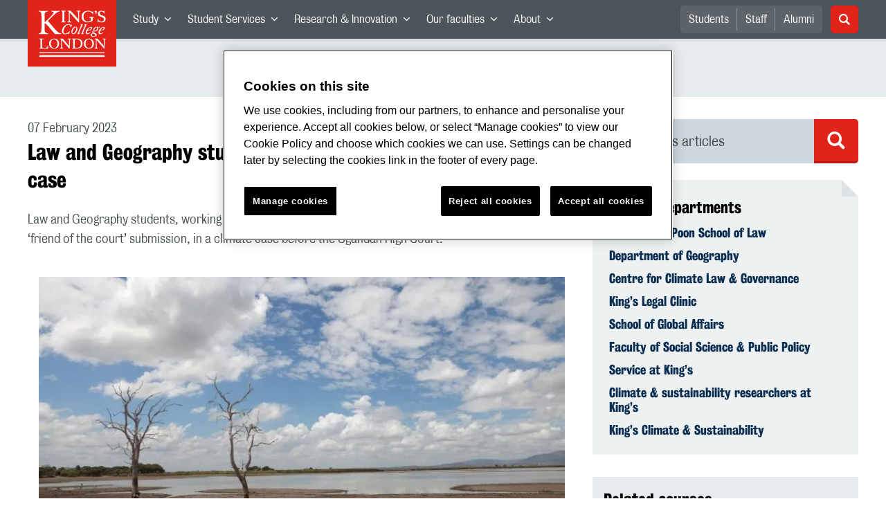

--- FILE ---
content_type: application/javascript; charset=UTF-8
request_url: https://www.kcl.ac.uk/_GhbZtw_6b44702a-1247-455c-a85a-566284dd4848/static/modern/js/9929.9c75f0d0eb4f80bc8e05.mjs
body_size: 5698
content:
"use strict";
(self["__LOADABLE_LOADED_CHUNKS__"] = self["__LOADABLE_LOADED_CHUNKS__"] || []).push([[9929],{

/***/ 93947:
/***/ ((__unused_webpack_module, __webpack_exports__, __webpack_require__) => {

/* harmony export */ __webpack_require__.d(__webpack_exports__, {
/* harmony export */   Lq: () => (/* binding */ TRACKING_SCRIPT_SRC),
/* harmony export */   Lu: () => (/* binding */ DEV_HOST_NAME),
/* harmony export */   TI: () => (/* binding */ HOST_NAME),
/* harmony export */   _L: () => (/* binding */ FORM_LOADER_SCRIPT_SRC)
/* harmony export */ });
const DEV_HOST_NAME = "4369923a71f2455aae0eb1379e742e28.svc.dynamics.com";
const HOST_NAME = "d07ce24ceaa641548f81227082daa1a3.svc.dynamics.com";
const FORM_LOADER_SCRIPT_SRC = "https://mktdplp102cdn.azureedge.net/public/latest/js/form-loader.js?v=1.76.2008.0";
const TRACKING_SCRIPT_SRC = "https://mktdplp102cdn.azureedge.net/public/latest/js/ws-tracking.js?v=1.76.2008.0";


/***/ }),

/***/ 25848:
/***/ ((__unused_webpack_module, __webpack_exports__, __webpack_require__) => {


// EXPORTS
__webpack_require__.d(__webpack_exports__, {
  Q: () => (/* binding */ GeckoForm)
});

// EXTERNAL MODULE: ./node_modules/react/index.js
var react = __webpack_require__(48322);
// EXTERNAL MODULE: ./node_modules/prop-types/index.js
var prop_types = __webpack_require__(97154);
var prop_types_default = /*#__PURE__*/__webpack_require__.n(prop_types);
// EXTERNAL MODULE: ./src/app/blocks/shared/components/Section/Section.js + 1 modules
var Section = __webpack_require__(3470);
// EXTERNAL MODULE: ./node_modules/styled-components/dist/styled-components.browser.esm.js + 4 modules
var styled_components_browser_esm = __webpack_require__(63766);
;// ./src/app/blocks/shared/components/Forms/GeckoForms/GeckoForm.styled.js

const GeckoFormStyled = styled_components_browser_esm["default"].div`
  grid-area: main;

  .geckoForm {
    width: 100%;
  }
  .geckoForm .iframe-wrapper {
    position: relative;
    padding-top: 56.25%;
    background: transparent;
  }

  .geckoForm .iframe-wrapper iframe {
    position: absolute;
    top: 0;
    left: 0;
    width: 100%;
    height: 100%;
    display: block;
  }

  .geckoForm iframe {
    width: 100%;

    height: auto;
    min-height: 400px;
    border: 0;
    display: block;
  }

  @media (min-width: 768px) {
    .geckoForm iframe {
      min-height: 600px;
    }
    .geckoForm .iframe-wrapper {
      padding-top: 52%;
    }
  }

  @media (min-width: 1200px) {
    .geckoForm iframe {
      min-height: 700px;
    }
  }
`;

;// ./src/app/blocks/shared/components/Forms/GeckoForms/GeckoForm.js




function GeckoForm({ value }) {
  const params = typeof window !== "undefined" && window.location?.search ? new URLSearchParams(window.location.search) : new URLSearchParams();
  const utm_campaignField = value?.utmCampaign;
  const utm_sourceField = value?.utmSource;
  const utm_mediumField = value?.utmMedium;
  const utm_termField = value?.utmTerm;
  const formType = value?.formType;
  const formSubType = value?.formSubType;
  const cmp1 = value?.cmp1;
  const cmp2 = value?.cmp2;
  const utm_campaignValue = params.get("utm_campaign") || params.get("alp_campaign");
  const utm_sourceValue = params.get("utm_source") || params.get("alp_source");
  const utm_mediumValue = params.get("utm_medium") || params.get("alp_medium");
  const utm_termValue = params.get("utm_term") || params.get("alp_term");
  const utm_cmp1Value = params.get("utm_cmp1") || params.get("alp_cmp1");
  const utm_cmp2Value = params.get("utm_cmp2") || params.get("alp_cmp2");
  return /* @__PURE__ */ react.createElement(react.Fragment, null, /* @__PURE__ */ react.createElement(Section/* Section */.w, null, /* @__PURE__ */ react.createElement(GeckoFormStyled, null, /* @__PURE__ */ react.createElement("div", {
    className: "geckoForm",
    id: "geckoform"
  }, /* @__PURE__ */ react.createElement("iframe", {
    title: "Contact form",
    src: `https://app.geckoform.com/public/#/iframe/${value?.formID}?${utm_campaignField}=${utm_campaignValue}&${utm_sourceField}=${utm_sourceValue}&${utm_mediumField}=${utm_mediumValue}&${utm_termField}=${utm_termValue}&${cmp1}=${utm_cmp1Value}&${cmp2}=${utm_cmp2Value}&formType=${formType}&formSubType=${formSubType}`
  }, "Form has failed to load")))));
}
GeckoForm.propTypes = {
  value: (prop_types_default()).object
};


/***/ }),

/***/ 94759:
/***/ ((__unused_webpack_module, __webpack_exports__, __webpack_require__) => {


// EXPORTS
__webpack_require__.d(__webpack_exports__, {
  Q: () => (/* binding */ RealTimeMarketingForm)
});

// EXTERNAL MODULE: ./node_modules/react/index.js
var react = __webpack_require__(48322);
// EXTERNAL MODULE: ./node_modules/prop-types/index.js
var prop_types = __webpack_require__(97154);
var prop_types_default = /*#__PURE__*/__webpack_require__.n(prop_types);
// EXTERNAL MODULE: ./node_modules/react-helmet/es/Helmet.js
var Helmet = __webpack_require__(14864);
// EXTERNAL MODULE: ./node_modules/lodash/delay.js
var delay = __webpack_require__(20485);
var delay_default = /*#__PURE__*/__webpack_require__.n(delay);
// EXTERNAL MODULE: ./node_modules/lodash/has.js
var has = __webpack_require__(71629);
var has_default = /*#__PURE__*/__webpack_require__.n(has);
// EXTERNAL MODULE: ./src/app/core/util/isClient.js
var isClient = __webpack_require__(29298);
// EXTERNAL MODULE: ./src/app/features/common/dynamicsCRM/util.js
var util = __webpack_require__(25361);
// EXTERNAL MODULE: ./src/app/core/util/hooks/useQuery.js
var useQuery = __webpack_require__(40953);
// EXTERNAL MODULE: ./src/app/features/Loading/components/Loading.js + 1 modules
var Loading = __webpack_require__(97794);
// EXTERNAL MODULE: ./src/app/blocks/shared/components/Section/Section.js + 1 modules
var Section = __webpack_require__(3470);
// EXTERNAL MODULE: ./node_modules/styled-components/dist/styled-components.browser.esm.js + 4 modules
var styled_components_browser_esm = __webpack_require__(63766);
;// ./src/app/blocks/shared/components/Forms/RealTimeMarketing/RealTimeMarketingForm.styled.js

const RealTimeMarketingFormStyled = styled_components_browser_esm["default"].div`
  grid-area: main;

  .realTimeMarketingForm--content {
    max-width: 80px;
  }

  .realTimeMarketingForm--title {
    color: #2a2b2c;
    font-family: Kings Caslon Display, serif;
    font-size: 2.875rem;
    font-style: normal;
    font-weight: 400;
    line-height: 120%;
    text-transform: none;
    text-align: center;
  }

  .realTimeMarketingForm--description {
    font-family: Wix Madefor Display, sans-serif;
    font-size: 1.125rem;
    font-style: normal;
    font-weight: 400;
    color: #2a2b2c;
    text-align: center;
    line-height: 1.5;
    justify-content: center;
    display: flex;
    padding-top: 24px;
  }

  form div [data-section='true']:first-of-type {
    display: none;
  }

  form div [data-section='true']:nth-child(2) > table {
    padding: 32px 48px;
    border-radius: 8px;
    background-color: #ffffff;
    box-shadow: 0 2px 16px 0 rgba(0, 0, 0, 0.1);
  }

  [data-editorblocktype='SubmitButton'] {
    padding-left: 0;
    padding-right: 0;
  }

  .submitButtonWrapper {
    padding: 0;
    margin: 0;
  }

  div[data-editorblocktype='SubmitButton'] {
    margin: 0;
    margin-top: 24px;
  }

  .submitButton {
    background-color: #e2231a;
    padding: 18px 24px 19px 19px;
    width: 100%;
    border-radius: 8px;
    font-size: 1.125rem;
    font-family: Wix Madefor Display, sans-serif;
  }

  .textFormFieldBlock {
    padding: 0;
    gap: 0;
    row-gap: 8px;

    &:not(:first-child) {
      margin-top: 24px;
    }
  }

  .textFormFieldBlock label {
    color: #2a2b2c;
    font-family: Wix Madefor Display, sans-serif;
    font-size: 1rem;
    font-style: normal;
    font-weight: 700;
    line-height: normal;
  }

  [name='firstname'],
  [name='lastname'],
  [name='emailaddress1'] {
    background-color: #ffffff;
    height: 40px;
    border-radius: 4px;
  }

  .cookie-warning {
    margin-top: 16px;
    margin-bottom: 16px;
    align-items: center;
    padding: 16px;
    background-color: yellow;
    color: #000000;
    font-size: 1.1rem;
  }
  .ot-sdk-show-settings {
    text-decoration: underline;
    cursor: grab;
    :hover {
      text-decoration: none;
    }
  }

  div[data-cached-form-url] .onFormSubmittedFeedback,
  .onFormSubmittedFeedback {
    max-width: 600px;
    width: 100% !important;
    height: auto !important;
  }

  div[data-cached-form-url]
    .onFormSubmittedFeedback
    .onFormSubmittedFeedbackInternalContainer,
  .onFormSubmittedFeedbackInternalContainer {
    padding: 0;
    height: auto;
  }

  @media (min-width: ${(p) => p.theme?.breakpoints?.desktop || 1024}px) {
    .realTimeMarketingForm--description {
      & p {
        max-width: 60%;
      }
    }
  }
`;

;// ./src/app/blocks/shared/components/Forms/RealTimeMarketing/useCrmFormLoader.js

function useCrmFormLoader(onAfterFormLoad) {
  (0,react.useEffect)(() => {
    if (typeof MsCrmMkt === "undefined" || !MsCrmMkt?.MsCrmFormLoader?.on) {
      console.info("CRM form loader not available at mount.");
      return;
    }
    console.info("CRM form loader detected.");
    if (typeof onAfterFormLoad !== "function") {
      console.info("No afterFormLoad callback provided.");
      return;
    }
    try {
      console.info("Attaching afterFormLoad handler.");
      MsCrmMkt.MsCrmFormLoader.on("afterFormLoad", onAfterFormLoad);
    } catch (e) {
      console.warn("Failed attaching afterFormLoad handler", e);
      return;
    }
    return () => {
      if (MsCrmMkt?.MsCrmFormLoader?.off) {
        try {
          console.info("Detaching afterFormLoad handler.");
          MsCrmMkt.MsCrmFormLoader.off("afterFormLoad", onAfterFormLoad);
          console.info("Detached afterFormLoad handler.");
        } catch (e) {
          console.warn("Failed detaching afterFormLoad handler", e);
        }
      }
    };
  }, [onAfterFormLoad]);
}
/* harmony default export */ const RealTimeMarketing_useCrmFormLoader = ((/* unused pure expression or super */ null && (useCrmFormLoader)));

;// ./src/app/blocks/shared/components/Forms/RealTimeMarketing/CrmForm.js











const MAX_RETRIES = 5;
const MAX_WAIT = 1e3;
function CrmForm({ formType, formSubType, isEnabled, children }) {
  const query = (0,useQuery/* useQuery */.I)();
  const [isLoading, setIsLoading] = (0,react.useState)(true);
  useCrmFormLoader((0,util/* afterFormLoadFunc */.vH)(query));
  (0,react.useEffect)(() => {
    if ((0,isClient/* default */.A)() && isEnabled) {
      const initializeWithRetries = () => {
        let retryCount = 0;
        const retry = () => {
          retryCount++;
          if (has_default()(window, "MsCrmMkt.MsCrmFormLoader")) {
            window.MsCrmMkt.MsCrmFormLoader.on(
              "afterFormSubmit",
              () => (0,util/* afterFormSubmitFunc */.Fk)(formType, formSubType)
            );
            setIsLoading(false);
          } else if (retryCount <= MAX_RETRIES) {
            delay_default()(retry, MAX_WAIT);
          } else {
            setIsLoading(false);
            console.warn(
              "Retry logic timed out after maximum attempts for CRM form. Form type:",
              formType
            );
          }
        };
        retry();
      };
      initializeWithRetries();
    }
  }, []);
  if (!isEnabled || !(0,isClient/* default */.A)()) {
    return null;
  }
  return /* @__PURE__ */ react.createElement(Section/* Section */.w, null, /* @__PURE__ */ react.createElement(RealTimeMarketingFormStyled, null, isLoading && /* @__PURE__ */ react.createElement(Loading/* default */.A, null), children));
}
CrmForm.propTypes = {
  isEnabled: (prop_types_default()).bool,
  children: (prop_types_default()).node,
  formType: (prop_types_default()).string,
  formSubType: (prop_types_default()).string
};

// EXTERNAL MODULE: ./src/app/blocks/shared/components/Forms/DynamicsCrm/urls.js
var urls = __webpack_require__(93947);
;// ./src/app/blocks/shared/components/Forms/RealTimeMarketing/EmcForm.js





function EmcForm({ value, isEnabled }) {
  const { dataFormID, formType, formSubType, crmAPIURL, eventFormID } = value;
  const formAPIType = crmAPIURL || "landingpageforms";
  const addEventID = crmAPIURL === "eventmanagement" && eventFormID != null;
  return /* @__PURE__ */ react.createElement(CrmForm, {
    isEnabled,
    formType,
    formSubType
  }, /* @__PURE__ */ react.createElement(Helmet/* Helmet */.m, null, /* @__PURE__ */ react.createElement("script", {
    src: "https://mktdplp102cdn.azureedge.net/public/latest/js/ws-tracking.js?v=1.76.2008.0"
  }), /* @__PURE__ */ react.createElement("script", {
    src: "https://cxppusa1formui01cdnsa01-endpoint.azureedge.net/eur/FormLoader/FormLoader.bundle.js"
  }), /* @__PURE__ */ react.createElement("script", {
    src: urls/* FORM_LOADER_SCRIPT_SRC */._L
  })), /* @__PURE__ */ react.createElement("div", {
    "data-form-id": dataFormID,
    "data-form-api-url": `https://public-eur.mkt.dynamics.com/api/v1.0/orgs/1f7d6f50-00dd-468d-80c6-96e8cc031917/${formAPIType}`,
    "data-cached-form-url": `https://assets-eur.mkt.dynamics.com/1f7d6f50-00dd-468d-80c6-96e8cc031917/digitalassets/forms/${dataFormID}`,
    id: "geckoform",
    ...addEventID ? { "data-readable-event-id": eventFormID } : {}
  }));
}
EmcForm.propTypes = {
  isEnabled: (prop_types_default()).bool,
  value: (prop_types_default()).object
};

;// ./src/app/blocks/shared/components/Forms/RealTimeMarketing/FsdForm.js




function FsdForm({ value, isEnabled }) {
  const { dataFormID, formType, formSubType, crmAPIURL, eventFormID } = value;
  const formAPIType = crmAPIURL || "landingpageforms";
  const addEventID = crmAPIURL === "eventmanagement" && eventFormID !== null;
  return /* @__PURE__ */ react.createElement(CrmForm, {
    isEnabled,
    formType,
    formSubType
  }, /* @__PURE__ */ react.createElement(Helmet/* Helmet */.m, null, /* @__PURE__ */ react.createElement("script", {
    src: "https://cxppusa1formui01cdnsa01-endpoint.azureedge.net/eur/FormLoader/FormLoader.bundle.js"
  })), /* @__PURE__ */ react.createElement("div", {
    "data-form-id": dataFormID,
    "data-form-api-url": `https://public-eur.mkt.dynamics.com/api/v1.0/orgs/10976ee1-9813-ef11-9f85-000d3a3a0d67/${formAPIType}`,
    "data-cached-form-url": `https://assets-eur.mkt.dynamics.com/10976ee1-9813-ef11-9f85-000d3a3a0d67/digitalassets/forms/${dataFormID}`,
    id: "geckoform",
    ...addEventID ? { "data-readable-event-id": eventFormID } : {}
  }));
}
FsdForm.propTypes = {
  isEnabled: (prop_types_default()).bool,
  value: (prop_types_default()).object
};

;// ./src/app/blocks/shared/components/Forms/RealTimeMarketing/MauForm.js




function MauForm({ value, isEnabled }) {
  const { dataFormID, formType, formSubType } = value;
  return /* @__PURE__ */ react.createElement(CrmForm, {
    isEnabled,
    formType,
    formSubType
  }, /* @__PURE__ */ react.createElement(Helmet/* Helmet */.m, null, /* @__PURE__ */ react.createElement("script", {
    src: "https://cxppusa1formui01cdnsa01-endpoint.azureedge.net/eur/FormLoader/FormLoader.bundle.js"
  })), /* @__PURE__ */ react.createElement("div", {
    "data-form-id": dataFormID,
    "data-form-api-url": "https://public-eur.mkt.dynamics.com/api/v1.0/orgs/340e1f23-aaca-eabf-add3-1ee5d539a154/landingpageforms",
    "data-cached-form-url": `https://assets-eur.mkt.dynamics.com/340e1f23-aaca-eabf-add3-1ee5d539a154/digitalassets/forms/${dataFormID}`,
    id: "geckoform"
  }));
}
MauForm.propTypes = {
  isEnabled: (prop_types_default()).bool,
  value: (prop_types_default()).object
};

;// ./src/app/blocks/shared/components/Forms/RealTimeMarketing/index.js





function RealTimeMarketingForm({ value }) {
  switch (value.crmEnvironment) {
    case "emc":
      return /* @__PURE__ */ react.createElement(EmcForm, {
        value,
        isEnabled: true
      });
    case "fsd":
      return /* @__PURE__ */ react.createElement(FsdForm, {
        value,
        isEnabled: true
      });
    case "mau":
      return /* @__PURE__ */ react.createElement(MauForm, {
        value,
        isEnabled: true
      });
    default:
      return null;
  }
}
RealTimeMarketingForm.propTypes = {
  value: (prop_types_default()).object
};


/***/ }),

/***/ 3470:
/***/ ((__unused_webpack_module, __webpack_exports__, __webpack_require__) => {


// EXPORTS
__webpack_require__.d(__webpack_exports__, {
  w: () => (/* binding */ Section)
});

// EXTERNAL MODULE: ./node_modules/react/index.js
var react = __webpack_require__(48322);
// EXTERNAL MODULE: ./node_modules/prop-types/index.js
var prop_types = __webpack_require__(97154);
var prop_types_default = /*#__PURE__*/__webpack_require__.n(prop_types);
// EXTERNAL MODULE: ./node_modules/styled-components/dist/styled-components.browser.esm.js + 4 modules
var styled_components_browser_esm = __webpack_require__(63766);
;// ./src/app/blocks/shared/components/Section/Section.styled.js

const brandStyle = (0,styled_components_browser_esm.css)`
  background: ${(p) => p.isKbs ? p.theme.colours.pebble100 : p.theme.colours.panelGrey500};
`;
const transparentBrandStyle = (0,styled_components_browser_esm.css)`
  background: transparent;
`;
const spacingLgNoBottom = (0,styled_components_browser_esm.css)`
  .section--block {
    margin-bottom: 0;
  }
`;
const courseHeader = (0,styled_components_browser_esm.css)`
  border-bottom: 0.063 solid ${(p) => p.theme?.colours?.lilac600};
  box-shadow: 0rem 0.625rem 0.625rem -0.5625rem rgba(0, 0, 0, 0.1);
  position: relative;
  z-index: 10;
`;
const spacingLgNoTop = (0,styled_components_browser_esm.css)`
  .section--block {
    margin-top: 0;
  }
`;
const spacingMd = (0,styled_components_browser_esm.css)`
  @media (min-width: ${(p) => p.theme?.breakpoints?.largeDesktop || 1280}px) {
    .section--block {
      margin: 1rem 5rem;
    }
  }
`;
const spacingNone = (0,styled_components_browser_esm.css)`
  .section--block {
    padding: unset;
    max-width: unset;
    margin: unset;
  }
`;
const SectionStyled = styled_components_browser_esm["default"].div`
  width: 100%;
  display: flex;
  justify-content: center;
  background: ${(p) => p.theme.colours[p.bgColour] || p.theme.colours.white};

  .section--block {
    width: 100%;
    max-width: 1200px;
    margin: 1.5rem 1rem;
  }

  ${(p) => p.variant === "secondary" && brandStyle}

  ${(p) => p.variant === "transparent" && transparentBrandStyle}

  ${(p) => p.variant === "course-header" && courseHeader}

  ${(p) => p.spacing === "md" && spacingMd}

  ${(p) => p.spacing === "lg-no-bottom" && spacingLgNoBottom}

  ${(p) => p.spacing === "lg-no-top" && spacingLgNoTop}

  ${(p) => p.spacing === "none" && spacingNone}
`;

// EXTERNAL MODULE: ./node_modules/classnames/index.js
var classnames = __webpack_require__(72187);
var classnames_default = /*#__PURE__*/__webpack_require__.n(classnames);
;// ./src/app/blocks/shared/components/Section/Section.js




function Section({
  isKbs,
  children,
  variant,
  spacing = "lg",
  bgColour,
  className,
  blockClassName
}) {
  return /* @__PURE__ */ react.createElement(SectionStyled, {
    variant,
    isKbs,
    spacing,
    bgColour,
    className
  }, /* @__PURE__ */ react.createElement("div", {
    className: classnames_default()("section--block", blockClassName)
  }, children));
}
Section.propTypes = {
  children: (prop_types_default()).node,
  isKbs: (prop_types_default()).bool,
  variant: (prop_types_default()).string,
  bgColour: (prop_types_default()).string,
  spacing: prop_types_default().oneOf([
    "md",
    "lg",
    "none",
    "lg-no-bottom",
    "lg-no-top",
    ""
  ]),
  className: (prop_types_default()).string,
  blockClassName: (prop_types_default()).string
};


/***/ }),

/***/ 22637:
/***/ ((__unused_webpack_module, __webpack_exports__, __webpack_require__) => {

/* harmony export */ __webpack_require__.d(__webpack_exports__, {
/* harmony export */   Fk: () => (/* binding */ afterFormSubmitFunc),
/* harmony export */   vH: () => (/* binding */ afterFormLoadFunc)
/* harmony export */ });
/* unused harmony exports utmToAlpPrefix, setCourseOrSubject, getSelectFieldOptionFromValue, getFieldByType */
const FIELD_IDS = {
  country: "ae9866b3-3596-e811-a95e-000d3ab9aac9",
  year: "7298cbd2-3596-e811-a95e-000d3ab9aac9",
  who: "dec32155-03fe-e811-a97a-000d3ab9aac9",
  pc: "8b2c5927-8e30-eb11-a813-000d3ad8eb1c",
  level: [
    "d83a53e6-8d30-eb11-a813-000d3ad8eb1c",
    "29d09781-1127-ee11-9965-000d3ad98081",
    "9b94c2f6-3247-ee11-be6e-000d3ad9894e",
    "7192fa0c-2aac-ec11-983f-0022489d0d4e",
    "aadf51c6-3596-e811-a95e-000d3ab9aac9"
  ],
  undefined: void 0
};
const utmToAlpPrefix = (query) => {
  if (!query)
    return "";
  const alpQuery = query.toString().split("&").filter((param) => param.startsWith("alp_") || param.startsWith("utm_")).map(
    (param) => param.startsWith("utm_") ? param.replace("utm_", "alp_") : param
  ).join("&");
  return alpQuery;
};
const setCourseOrSubject = () => {
  const parentNode = document.getElementsByName("dynamicscrm");
  if (parentNode.length === 0)
    return console.info("no dynamics node - field switch out");
  const dynamics = parentNode[0];
  const courseOrSubject = dynamics.querySelector("#courseorsubject");
  const subjectField = dynamics.querySelector("#subjectofinterest");
  const courseField = dynamics.querySelector("#courseofinterest");
  if (courseOrSubject && courseOrSubject.value === "Course" && courseOrSubject.checked === true) {
    courseField.style.display = "block";
    subjectField.style.display = "none";
  } else {
    courseField.style.display = "none";
    subjectField.style.display = "block";
  }
  return;
};
const getUtmOrAlp = (query, param) => {
  return query.has(`utm_${param}`) ? query.get(`utm_${param}`) : query.get(`alp_${param}`);
};
const afterFormLoadFunc = (query) => {
  const parentNode = document.getElementsByName("dynamicscrm");
  if (parentNode.length === 0)
    return console.info("no dynamics node - utm out");
  const dynamics = parentNode[0];
  const courseOrSubject = dynamics.querySelectorAll("#courseorsubject");
  const crmUtmMedium = dynamics.querySelector("#crmutmmedium");
  const crmUtmSource = dynamics.querySelector("#crmutmsource");
  const crmUtmCampaign = dynamics.querySelector("#crmutmcampaign");
  const crmUtmTerm = dynamics.querySelector("#crmutmterm");
  courseOrSubject.forEach(
    (field) => field.addEventListener("click", setCourseOrSubject)
  );
  if (crmUtmMedium)
    crmUtmMedium.value = getUtmOrAlp(query, "medium");
  if (crmUtmSource)
    crmUtmSource.value = getUtmOrAlp(query, "source");
  if (crmUtmCampaign)
    crmUtmCampaign.value = getUtmOrAlp(query, "campaign");
  if (crmUtmTerm)
    crmUtmTerm.value = getUtmOrAlp(query, "term");
  return;
};
const afterFormSubmitFunc = (formType, formSubtype) => {
  const parentNode = document.getElementsByName("dynamicscrm");
  if (parentNode.length === 0) {
    return console.info("No dynamics node found");
  }
  const countryField = getFieldByType("country");
  const country = getSelectFieldOptionFromValue(
    countryField,
    countryField?.value
  );
  const yearField = getFieldByType("year");
  const declaredYearOfEntry = getSelectFieldOptionFromValue(
    yearField,
    yearField?.value
  );
  const whoField = getFieldByType("who");
  const levelField = getFieldByType("level");
  const studyLevel = levelField?.value;
  const declaredUserProfile = getSelectFieldOptionFromValue(
    whoField,
    whoField?.value
  );
  const pcField = getFieldByType("pc");
  const declaredPrimaryCourse = pcField?.value ? pcField?.value : "Unavailable";
  let dataLayerObj = {
    event: "customFormSubmission",
    formType,
    formSubtype,
    studyLevel,
    declaredUserProfile,
    declaredYearOfEntry,
    country,
    declaredPrimaryCourse
  };
  window?.dataLayer?.push(dataLayerObj);
  return;
};
const getSelectFieldOptionFromValue = (element, value) => {
  return Array.from(element?.querySelectorAll("option"))?.find(
    (el) => el.value === value
  )?.innerHTML;
};
const getFieldByType = (type) => {
  const fieldId = FIELD_IDS[type];
  if (!fieldId)
    return null;
  if (typeof fieldId === "string") {
    return document.getElementById(fieldId);
  }
  let field = null;
  if (Array.isArray(fieldId)) {
    for (const id of fieldId) {
      const foundField = document.getElementById(id);
      if (foundField) {
        field = foundField;
        break;
      }
    }
  }
  return field;
};


/***/ })

}]);